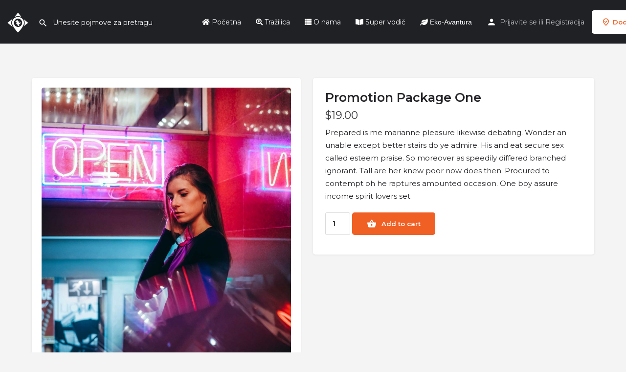

--- FILE ---
content_type: text/html; charset=UTF-8
request_url: https://gdjeizaci.ba/product/promotion-package-one/
body_size: 14422
content:
<!DOCTYPE html>
<html lang="bs-BA">
<head>
	<meta charset="UTF-8" />
	<meta name="viewport" content="width=device-width, initial-scale=1.0, maximum-scale=1.0, user-scalable=no" />
	<link rel="pingback" href="https://gdjeizaci.ba/xmlrpc.php">

	<meta name='robots' content='index, follow, max-image-preview:large, max-snippet:-1, max-video-preview:-1' />

	<!-- This site is optimized with the Yoast SEO plugin v21.1 - https://yoast.com/wordpress/plugins/seo/ -->
	<title>Promotion Package One - Gdjeizaci.ba</title>
	<link rel="canonical" href="https://gdjeizaci.ba/product/promotion-package-one/" />
	<meta property="og:locale" content="bs_BA" />
	<meta property="og:type" content="article" />
	<meta property="og:title" content="Promotion Package One - Gdjeizaci.ba" />
	<meta property="og:description" content="Prepared is me marianne pleasure likewise debating. Wonder an unable except better stairs do ye admire. His and eat secure sex called esteem praise. So moreover as speedily differed branched ignorant. Tall are her knew poor now does then. Procured to contempt oh he raptures amounted occasion. One boy assure income spirit lovers set" />
	<meta property="og:url" content="https://gdjeizaci.ba/product/promotion-package-one/" />
	<meta property="og:site_name" content="Gdjeizaci.ba" />
	<meta property="article:publisher" content="https://www.facebook.com/gdjeizaci.ba" />
	<meta property="article:modified_time" content="2024-11-04T12:50:53+00:00" />
	<meta property="og:image" content="https://gdjeizaci.ba/wp-content/uploads/2022/09/d4f6774ec7855c.jpg" />
	<meta property="og:image:width" content="1600" />
	<meta property="og:image:height" content="2133" />
	<meta property="og:image:type" content="image/jpeg" />
	<meta name="twitter:card" content="summary_large_image" />
	<script type="application/ld+json" class="yoast-schema-graph">{"@context":"https://schema.org","@graph":[{"@type":"WebPage","@id":"https://gdjeizaci.ba/product/promotion-package-one/","url":"https://gdjeizaci.ba/product/promotion-package-one/","name":"Promotion Package One - Gdjeizaci.ba","isPartOf":{"@id":"https://gdjeizaci.ba/#website"},"primaryImageOfPage":{"@id":"https://gdjeizaci.ba/product/promotion-package-one/#primaryimage"},"image":{"@id":"https://gdjeizaci.ba/product/promotion-package-one/#primaryimage"},"thumbnailUrl":"https://gdjeizaci.ba/wp-content/uploads/2022/09/d4f6774ec7855c.jpg","datePublished":"2022-09-21T12:58:02+00:00","dateModified":"2024-11-04T12:50:53+00:00","breadcrumb":{"@id":"https://gdjeizaci.ba/product/promotion-package-one/#breadcrumb"},"inLanguage":"bs-BA","potentialAction":[{"@type":"ReadAction","target":["https://gdjeizaci.ba/product/promotion-package-one/"]}]},{"@type":"ImageObject","inLanguage":"bs-BA","@id":"https://gdjeizaci.ba/product/promotion-package-one/#primaryimage","url":"https://gdjeizaci.ba/wp-content/uploads/2022/09/d4f6774ec7855c.jpg","contentUrl":"https://gdjeizaci.ba/wp-content/uploads/2022/09/d4f6774ec7855c.jpg","width":1600,"height":2133},{"@type":"BreadcrumbList","@id":"https://gdjeizaci.ba/product/promotion-package-one/#breadcrumb","itemListElement":[{"@type":"ListItem","position":1,"name":"Home","item":"https://gdjeizaci.ba/"},{"@type":"ListItem","position":2,"name":"Shop","item":"https://gdjeizaci.ba/shop-2/"},{"@type":"ListItem","position":3,"name":"Promotion Package One"}]},{"@type":"WebSite","@id":"https://gdjeizaci.ba/#website","url":"https://gdjeizaci.ba/","name":"Gdjeizaci.ba","description":"Vaš ultimativni vodič","publisher":{"@id":"https://gdjeizaci.ba/#organization"},"alternateName":"Gdje izaći?","potentialAction":[{"@type":"SearchAction","target":{"@type":"EntryPoint","urlTemplate":"https://gdjeizaci.ba/?s={search_term_string}"},"query-input":"required name=search_term_string"}],"inLanguage":"bs-BA"},{"@type":"Organization","@id":"https://gdjeizaci.ba/#organization","name":"Gdjeizaci.ba","url":"https://gdjeizaci.ba/","logo":{"@type":"ImageObject","inLanguage":"bs-BA","@id":"https://gdjeizaci.ba/#/schema/logo/image/","url":"https://gdjeizaci.ba/wp-content/uploads/2023/01/logo-gdjeizaci-za-bijele.png","contentUrl":"https://gdjeizaci.ba/wp-content/uploads/2023/01/logo-gdjeizaci-za-bijele.png","width":540,"height":760,"caption":"Gdjeizaci.ba"},"image":{"@id":"https://gdjeizaci.ba/#/schema/logo/image/"},"sameAs":["https://www.facebook.com/gdjeizaci.ba","https://www.instagram.com/gdjeizaci.tk/"]}]}</script>
	<!-- / Yoast SEO plugin. -->


<link rel='dns-prefetch' href='//maps.googleapis.com' />
<link rel='dns-prefetch' href='//cdnjs.cloudflare.com' />
<link rel='dns-prefetch' href='//fonts.googleapis.com' />
<link rel="alternate" type="application/rss+xml" title="Gdjeizaci.ba &raquo; novosti" href="https://gdjeizaci.ba/feed/" />
<link rel="alternate" type="application/rss+xml" title="Gdjeizaci.ba &raquo;  novosti o komentarima" href="https://gdjeizaci.ba/comments/feed/" />
<link rel="alternate" type="application/rss+xml" title="Gdjeizaci.ba &raquo; Promotion Package One novosti o komentarima" href="https://gdjeizaci.ba/product/promotion-package-one/feed/" />
<link rel="alternate" title="oEmbed (JSON)" type="application/json+oembed" href="https://gdjeizaci.ba/wp-json/oembed/1.0/embed?url=https%3A%2F%2Fgdjeizaci.ba%2Fproduct%2Fpromotion-package-one%2F" />
<link rel="alternate" title="oEmbed (XML)" type="text/xml+oembed" href="https://gdjeizaci.ba/wp-json/oembed/1.0/embed?url=https%3A%2F%2Fgdjeizaci.ba%2Fproduct%2Fpromotion-package-one%2F&#038;format=xml" />
<style id='wp-img-auto-sizes-contain-inline-css' type='text/css'>
img:is([sizes=auto i],[sizes^="auto," i]){contain-intrinsic-size:3000px 1500px}
/*# sourceURL=wp-img-auto-sizes-contain-inline-css */
</style>
<link rel='preload stylesheet' as='style' onload="this.onload=null;this.rel='stylesheet'" id='wp-block-library-css' href='https://gdjeizaci.ba/wp-includes/css/dist/block-library/style.min.css?ver=6.9' type='text/css' media='all' />
<style id='global-styles-inline-css' type='text/css'>
:root{--wp--preset--aspect-ratio--square: 1;--wp--preset--aspect-ratio--4-3: 4/3;--wp--preset--aspect-ratio--3-4: 3/4;--wp--preset--aspect-ratio--3-2: 3/2;--wp--preset--aspect-ratio--2-3: 2/3;--wp--preset--aspect-ratio--16-9: 16/9;--wp--preset--aspect-ratio--9-16: 9/16;--wp--preset--color--black: #000000;--wp--preset--color--cyan-bluish-gray: #abb8c3;--wp--preset--color--white: #ffffff;--wp--preset--color--pale-pink: #f78da7;--wp--preset--color--vivid-red: #cf2e2e;--wp--preset--color--luminous-vivid-orange: #ff6900;--wp--preset--color--luminous-vivid-amber: #fcb900;--wp--preset--color--light-green-cyan: #7bdcb5;--wp--preset--color--vivid-green-cyan: #00d084;--wp--preset--color--pale-cyan-blue: #8ed1fc;--wp--preset--color--vivid-cyan-blue: #0693e3;--wp--preset--color--vivid-purple: #9b51e0;--wp--preset--gradient--vivid-cyan-blue-to-vivid-purple: linear-gradient(135deg,rgb(6,147,227) 0%,rgb(155,81,224) 100%);--wp--preset--gradient--light-green-cyan-to-vivid-green-cyan: linear-gradient(135deg,rgb(122,220,180) 0%,rgb(0,208,130) 100%);--wp--preset--gradient--luminous-vivid-amber-to-luminous-vivid-orange: linear-gradient(135deg,rgb(252,185,0) 0%,rgb(255,105,0) 100%);--wp--preset--gradient--luminous-vivid-orange-to-vivid-red: linear-gradient(135deg,rgb(255,105,0) 0%,rgb(207,46,46) 100%);--wp--preset--gradient--very-light-gray-to-cyan-bluish-gray: linear-gradient(135deg,rgb(238,238,238) 0%,rgb(169,184,195) 100%);--wp--preset--gradient--cool-to-warm-spectrum: linear-gradient(135deg,rgb(74,234,220) 0%,rgb(151,120,209) 20%,rgb(207,42,186) 40%,rgb(238,44,130) 60%,rgb(251,105,98) 80%,rgb(254,248,76) 100%);--wp--preset--gradient--blush-light-purple: linear-gradient(135deg,rgb(255,206,236) 0%,rgb(152,150,240) 100%);--wp--preset--gradient--blush-bordeaux: linear-gradient(135deg,rgb(254,205,165) 0%,rgb(254,45,45) 50%,rgb(107,0,62) 100%);--wp--preset--gradient--luminous-dusk: linear-gradient(135deg,rgb(255,203,112) 0%,rgb(199,81,192) 50%,rgb(65,88,208) 100%);--wp--preset--gradient--pale-ocean: linear-gradient(135deg,rgb(255,245,203) 0%,rgb(182,227,212) 50%,rgb(51,167,181) 100%);--wp--preset--gradient--electric-grass: linear-gradient(135deg,rgb(202,248,128) 0%,rgb(113,206,126) 100%);--wp--preset--gradient--midnight: linear-gradient(135deg,rgb(2,3,129) 0%,rgb(40,116,252) 100%);--wp--preset--font-size--small: 13px;--wp--preset--font-size--medium: 20px;--wp--preset--font-size--large: 36px;--wp--preset--font-size--x-large: 42px;--wp--preset--spacing--20: 0.44rem;--wp--preset--spacing--30: 0.67rem;--wp--preset--spacing--40: 1rem;--wp--preset--spacing--50: 1.5rem;--wp--preset--spacing--60: 2.25rem;--wp--preset--spacing--70: 3.38rem;--wp--preset--spacing--80: 5.06rem;--wp--preset--shadow--natural: 6px 6px 9px rgba(0, 0, 0, 0.2);--wp--preset--shadow--deep: 12px 12px 50px rgba(0, 0, 0, 0.4);--wp--preset--shadow--sharp: 6px 6px 0px rgba(0, 0, 0, 0.2);--wp--preset--shadow--outlined: 6px 6px 0px -3px rgb(255, 255, 255), 6px 6px rgb(0, 0, 0);--wp--preset--shadow--crisp: 6px 6px 0px rgb(0, 0, 0);}:where(.is-layout-flex){gap: 0.5em;}:where(.is-layout-grid){gap: 0.5em;}body .is-layout-flex{display: flex;}.is-layout-flex{flex-wrap: wrap;align-items: center;}.is-layout-flex > :is(*, div){margin: 0;}body .is-layout-grid{display: grid;}.is-layout-grid > :is(*, div){margin: 0;}:where(.wp-block-columns.is-layout-flex){gap: 2em;}:where(.wp-block-columns.is-layout-grid){gap: 2em;}:where(.wp-block-post-template.is-layout-flex){gap: 1.25em;}:where(.wp-block-post-template.is-layout-grid){gap: 1.25em;}.has-black-color{color: var(--wp--preset--color--black) !important;}.has-cyan-bluish-gray-color{color: var(--wp--preset--color--cyan-bluish-gray) !important;}.has-white-color{color: var(--wp--preset--color--white) !important;}.has-pale-pink-color{color: var(--wp--preset--color--pale-pink) !important;}.has-vivid-red-color{color: var(--wp--preset--color--vivid-red) !important;}.has-luminous-vivid-orange-color{color: var(--wp--preset--color--luminous-vivid-orange) !important;}.has-luminous-vivid-amber-color{color: var(--wp--preset--color--luminous-vivid-amber) !important;}.has-light-green-cyan-color{color: var(--wp--preset--color--light-green-cyan) !important;}.has-vivid-green-cyan-color{color: var(--wp--preset--color--vivid-green-cyan) !important;}.has-pale-cyan-blue-color{color: var(--wp--preset--color--pale-cyan-blue) !important;}.has-vivid-cyan-blue-color{color: var(--wp--preset--color--vivid-cyan-blue) !important;}.has-vivid-purple-color{color: var(--wp--preset--color--vivid-purple) !important;}.has-black-background-color{background-color: var(--wp--preset--color--black) !important;}.has-cyan-bluish-gray-background-color{background-color: var(--wp--preset--color--cyan-bluish-gray) !important;}.has-white-background-color{background-color: var(--wp--preset--color--white) !important;}.has-pale-pink-background-color{background-color: var(--wp--preset--color--pale-pink) !important;}.has-vivid-red-background-color{background-color: var(--wp--preset--color--vivid-red) !important;}.has-luminous-vivid-orange-background-color{background-color: var(--wp--preset--color--luminous-vivid-orange) !important;}.has-luminous-vivid-amber-background-color{background-color: var(--wp--preset--color--luminous-vivid-amber) !important;}.has-light-green-cyan-background-color{background-color: var(--wp--preset--color--light-green-cyan) !important;}.has-vivid-green-cyan-background-color{background-color: var(--wp--preset--color--vivid-green-cyan) !important;}.has-pale-cyan-blue-background-color{background-color: var(--wp--preset--color--pale-cyan-blue) !important;}.has-vivid-cyan-blue-background-color{background-color: var(--wp--preset--color--vivid-cyan-blue) !important;}.has-vivid-purple-background-color{background-color: var(--wp--preset--color--vivid-purple) !important;}.has-black-border-color{border-color: var(--wp--preset--color--black) !important;}.has-cyan-bluish-gray-border-color{border-color: var(--wp--preset--color--cyan-bluish-gray) !important;}.has-white-border-color{border-color: var(--wp--preset--color--white) !important;}.has-pale-pink-border-color{border-color: var(--wp--preset--color--pale-pink) !important;}.has-vivid-red-border-color{border-color: var(--wp--preset--color--vivid-red) !important;}.has-luminous-vivid-orange-border-color{border-color: var(--wp--preset--color--luminous-vivid-orange) !important;}.has-luminous-vivid-amber-border-color{border-color: var(--wp--preset--color--luminous-vivid-amber) !important;}.has-light-green-cyan-border-color{border-color: var(--wp--preset--color--light-green-cyan) !important;}.has-vivid-green-cyan-border-color{border-color: var(--wp--preset--color--vivid-green-cyan) !important;}.has-pale-cyan-blue-border-color{border-color: var(--wp--preset--color--pale-cyan-blue) !important;}.has-vivid-cyan-blue-border-color{border-color: var(--wp--preset--color--vivid-cyan-blue) !important;}.has-vivid-purple-border-color{border-color: var(--wp--preset--color--vivid-purple) !important;}.has-vivid-cyan-blue-to-vivid-purple-gradient-background{background: var(--wp--preset--gradient--vivid-cyan-blue-to-vivid-purple) !important;}.has-light-green-cyan-to-vivid-green-cyan-gradient-background{background: var(--wp--preset--gradient--light-green-cyan-to-vivid-green-cyan) !important;}.has-luminous-vivid-amber-to-luminous-vivid-orange-gradient-background{background: var(--wp--preset--gradient--luminous-vivid-amber-to-luminous-vivid-orange) !important;}.has-luminous-vivid-orange-to-vivid-red-gradient-background{background: var(--wp--preset--gradient--luminous-vivid-orange-to-vivid-red) !important;}.has-very-light-gray-to-cyan-bluish-gray-gradient-background{background: var(--wp--preset--gradient--very-light-gray-to-cyan-bluish-gray) !important;}.has-cool-to-warm-spectrum-gradient-background{background: var(--wp--preset--gradient--cool-to-warm-spectrum) !important;}.has-blush-light-purple-gradient-background{background: var(--wp--preset--gradient--blush-light-purple) !important;}.has-blush-bordeaux-gradient-background{background: var(--wp--preset--gradient--blush-bordeaux) !important;}.has-luminous-dusk-gradient-background{background: var(--wp--preset--gradient--luminous-dusk) !important;}.has-pale-ocean-gradient-background{background: var(--wp--preset--gradient--pale-ocean) !important;}.has-electric-grass-gradient-background{background: var(--wp--preset--gradient--electric-grass) !important;}.has-midnight-gradient-background{background: var(--wp--preset--gradient--midnight) !important;}.has-small-font-size{font-size: var(--wp--preset--font-size--small) !important;}.has-medium-font-size{font-size: var(--wp--preset--font-size--medium) !important;}.has-large-font-size{font-size: var(--wp--preset--font-size--large) !important;}.has-x-large-font-size{font-size: var(--wp--preset--font-size--x-large) !important;}
/*# sourceURL=global-styles-inline-css */
</style>

<style id='classic-theme-styles-inline-css' type='text/css'>
/*! This file is auto-generated */
.wp-block-button__link{color:#fff;background-color:#32373c;border-radius:9999px;box-shadow:none;text-decoration:none;padding:calc(.667em + 2px) calc(1.333em + 2px);font-size:1.125em}.wp-block-file__button{background:#32373c;color:#fff;text-decoration:none}
/*# sourceURL=/wp-includes/css/classic-themes.min.css */
</style>
<link rel='stylesheet' id='contact-form-7-css' href='https://gdjeizaci.ba/wp-content/plugins/contact-form-7/includes/css/styles.css?ver=5.8' type='text/css' media='all' />
<link rel='stylesheet' id='woocommerce-layout-css' href='https://gdjeizaci.ba/wp-content/plugins/woocommerce/assets/css/woocommerce-layout.css?ver=8.1.3' type='text/css' media='all' />
<style id='woocommerce-layout-inline-css' type='text/css'>

	.infinite-scroll .woocommerce-pagination {
		display: none;
	}
/*# sourceURL=woocommerce-layout-inline-css */
</style>
<link rel='stylesheet' id='woocommerce-smallscreen-css' href='https://gdjeizaci.ba/wp-content/plugins/woocommerce/assets/css/woocommerce-smallscreen.css?ver=8.1.3' type='text/css' media='only screen and (max-width: 768px)' />
<link rel='stylesheet' id='woocommerce-general-css' href='https://gdjeizaci.ba/wp-content/plugins/woocommerce/assets/css/woocommerce.css?ver=8.1.3' type='text/css' media='all' />
<style id='woocommerce-inline-inline-css' type='text/css'>
.woocommerce form .form-row .required { visibility: visible; }
/*# sourceURL=woocommerce-inline-inline-css */
</style>
<link rel='stylesheet' id='elementor-icons-css' href='https://gdjeizaci.ba/wp-content/plugins/elementor/assets/lib/eicons/css/elementor-icons.min.css?ver=5.23.0' type='text/css' media='all' />
<link rel='stylesheet' id='elementor-frontend-css' href='https://gdjeizaci.ba/wp-content/plugins/elementor/assets/css/frontend-lite.min.css?ver=3.16.3' type='text/css' media='all' />
<link rel='stylesheet' id='swiper-css' href='https://gdjeizaci.ba/wp-content/plugins/elementor/assets/lib/swiper/css/swiper.min.css?ver=5.3.6' type='text/css' media='all' />
<link rel='stylesheet' id='elementor-post-6-css' href='https://gdjeizaci.ba/wp-content/uploads/elementor/css/post-6.css?ver=1762348011' type='text/css' media='all' />
<link rel='stylesheet' id='font-awesome-5-all-css' href='https://gdjeizaci.ba/wp-content/plugins/elementor/assets/lib/font-awesome/css/all.min.css?ver=3.16.3' type='text/css' media='all' />
<link rel='stylesheet' id='font-awesome-4-shim-css' href='https://gdjeizaci.ba/wp-content/plugins/elementor/assets/lib/font-awesome/css/v4-shims.min.css?ver=3.16.3' type='text/css' media='all' />
<link rel='stylesheet' id='elementor-global-css' href='https://gdjeizaci.ba/wp-content/uploads/elementor/css/global.css?ver=1762348011' type='text/css' media='all' />
<link rel='stylesheet' id='mylisting-google-maps-css' href='https://gdjeizaci.ba/wp-content/themes/my-listing/assets/dist/maps/google-maps/google-maps.css?ver=2.9.4' type='text/css' media='all' />
<link rel='stylesheet' id='mylisting-icons-css' href='https://gdjeizaci.ba/wp-content/themes/my-listing/assets/dist/icons.css?ver=2.9.4' type='text/css' media='all' />
<link rel='stylesheet' id='mylisting-material-icons-css' href='https://fonts.googleapis.com/icon?family=Material+Icons&#038;display=swap&#038;ver=6.9' type='text/css' media='all' />
<link rel='stylesheet' id='select2-css' href='https://gdjeizaci.ba/wp-content/plugins/woocommerce/assets/css/select2.css?ver=8.1.3' type='text/css' media='all' />
<link rel='stylesheet' id='mylisting-vendor-css' href='https://gdjeizaci.ba/wp-content/themes/my-listing/assets/dist/vendor.css?ver=2.9.4' type='text/css' media='all' />
<link rel='stylesheet' id='mylisting-frontend-css' href='https://gdjeizaci.ba/wp-content/themes/my-listing/assets/dist/frontend.css?ver=2.9.4' type='text/css' media='all' />
<link rel='stylesheet' id='wc-general-style-css' href='https://gdjeizaci.ba/wp-content/themes/my-listing/assets/dist/wc-general-style.css?ver=2.9.4' type='text/css' media='all' />
<link rel='stylesheet' id='wc-product-page-css' href='https://gdjeizaci.ba/wp-content/themes/my-listing/assets/dist/wc-product-page.css?ver=2.9.4' type='text/css' media='all' />
<link rel='stylesheet' id='theme-styles-default-css' href='https://gdjeizaci.ba/wp-content/themes/my-listing/style.css?ver=6.9' type='text/css' media='all' />
<style id='theme-styles-default-inline-css' type='text/css'>
:root{}
/*# sourceURL=theme-styles-default-inline-css */
</style>
<link rel='stylesheet' id='mylisting-dynamic-styles-css' href='https://gdjeizaci.ba/wp-content/uploads/mylisting-dynamic-styles.css?ver=1762338651' type='text/css' media='all' />
<link rel='stylesheet' id='wp-add-custom-css-css' href='https://gdjeizaci.ba?display_custom_css=css&#038;ver=6.9' type='text/css' media='all' />
<link rel='stylesheet' id='google-fonts-1-css' href='https://fonts.googleapis.com/css?family=Montserrat%3A100%2C100italic%2C200%2C200italic%2C300%2C300italic%2C400%2C400italic%2C500%2C500italic%2C600%2C600italic%2C700%2C700italic%2C800%2C800italic%2C900%2C900italic&#038;display=auto&#038;ver=6.9' type='text/css' media='all' />
<link rel="preconnect" href="https://fonts.gstatic.com/" crossorigin><script type="text/javascript" src="https://gdjeizaci.ba/wp-includes/js/jquery/jquery.min.js?ver=3.7.1" id="jquery-core-js"></script>
<script type="text/javascript" src="https://gdjeizaci.ba/wp-includes/js/jquery/jquery-migrate.min.js?ver=3.4.1" id="jquery-migrate-js"></script>
<script type="text/javascript" src="https://gdjeizaci.ba/wp-content/plugins/elementor/assets/lib/font-awesome/js/v4-shims.min.js?ver=3.16.3" id="font-awesome-4-shim-js"></script>
<link rel="https://api.w.org/" href="https://gdjeizaci.ba/wp-json/" /><link rel="alternate" title="JSON" type="application/json" href="https://gdjeizaci.ba/wp-json/wp/v2/product/174" /><link rel="EditURI" type="application/rsd+xml" title="RSD" href="https://gdjeizaci.ba/xmlrpc.php?rsd" />
<meta name="generator" content="WordPress 6.9" />
<meta name="generator" content="WooCommerce 8.1.3" />
<link rel='shortlink' href='https://gdjeizaci.ba/?p=174' />
<script type="text/javascript">var MyListing = {"Helpers":{},"Handlers":{},"MapConfig":{"ClusterSize":35,"AccessToken":"AIzaSyBtOSXdYPK_4ZU1AR9_UEN408H8MMOY9F8","Language":"default","TypeRestrictions":"geocode","CountryRestrictions":[],"CustomSkins":{"night":"[{\"elementType\":\"geometry\",\"stylers\":[{\"color\":\"#242f3e\"}]},{\"elementType\":\"labels.text.fill\",\"stylers\":[{\"color\":\"#746855\"}]},{\"elementType\":\"labels.text.stroke\",\"stylers\":[{\"color\":\"#242f3e\"}]},{\"featureType\":\"administrative\",\"elementType\":\"geometry\",\"stylers\":[{\"visibility\":\"off\"}]},{\"featureType\":\"administrative.land_parcel\",\"elementType\":\"labels\",\"stylers\":[{\"visibility\":\"off\"}]},{\"featureType\":\"administrative.locality\",\"elementType\":\"labels.text.fill\",\"stylers\":[{\"color\":\"#d59563\"}]},{\"featureType\":\"poi\",\"stylers\":[{\"visibility\":\"off\"}]},{\"featureType\":\"poi\",\"elementType\":\"labels.text\",\"stylers\":[{\"visibility\":\"off\"}]},{\"featureType\":\"poi\",\"elementType\":\"labels.text.fill\",\"stylers\":[{\"color\":\"#d59563\"}]},{\"featureType\":\"poi.park\",\"elementType\":\"geometry\",\"stylers\":[{\"color\":\"#263c3f\"}]},{\"featureType\":\"poi.park\",\"elementType\":\"labels.text.fill\",\"stylers\":[{\"color\":\"#6b9a76\"}]},{\"featureType\":\"road\",\"elementType\":\"geometry\",\"stylers\":[{\"color\":\"#38414e\"}]},{\"featureType\":\"road\",\"elementType\":\"geometry.stroke\",\"stylers\":[{\"color\":\"#212a37\"}]},{\"featureType\":\"road\",\"elementType\":\"labels.icon\",\"stylers\":[{\"visibility\":\"off\"}]},{\"featureType\":\"road\",\"elementType\":\"labels.text.fill\",\"stylers\":[{\"color\":\"#9ca5b3\"}]},{\"featureType\":\"road.highway\",\"elementType\":\"geometry\",\"stylers\":[{\"color\":\"#746855\"}]},{\"featureType\":\"road.highway\",\"elementType\":\"geometry.stroke\",\"stylers\":[{\"color\":\"#1f2835\"}]},{\"featureType\":\"road.highway\",\"elementType\":\"labels.text.fill\",\"stylers\":[{\"color\":\"#f3d19c\"}]},{\"featureType\":\"road.local\",\"elementType\":\"labels\",\"stylers\":[{\"visibility\":\"off\"}]},{\"featureType\":\"transit\",\"stylers\":[{\"visibility\":\"off\"}]},{\"featureType\":\"transit\",\"elementType\":\"geometry\",\"stylers\":[{\"color\":\"#2f3948\"}]},{\"featureType\":\"transit.station\",\"elementType\":\"labels.text.fill\",\"stylers\":[{\"color\":\"#d59563\"}]},{\"featureType\":\"water\",\"elementType\":\"geometry\",\"stylers\":[{\"color\":\"#17263c\"}]},{\"featureType\":\"water\",\"elementType\":\"labels.text.fill\",\"stylers\":[{\"color\":\"#515c6d\"}]},{\"featureType\":\"water\",\"elementType\":\"labels.text.stroke\",\"stylers\":[{\"color\":\"#17263c\"}]}]","custom_night":"[{\"elementType\":\"geometry\",\"stylers\":[{\"color\":\"#242f3e\"}]},{\"elementType\":\"labels.text.fill\",\"stylers\":[{\"color\":\"#746855\"}]},{\"elementType\":\"labels.text.stroke\",\"stylers\":[{\"color\":\"#242f3e\"}]},{\"featureType\":\"administrative\",\"elementType\":\"geometry\",\"stylers\":[{\"visibility\":\"off\"}]},{\"featureType\":\"administrative.land_parcel\",\"elementType\":\"labels\",\"stylers\":[{\"visibility\":\"off\"}]},{\"featureType\":\"administrative.locality\",\"elementType\":\"labels.text.fill\",\"stylers\":[{\"color\":\"#d59563\"}]},{\"featureType\":\"poi\",\"stylers\":[{\"visibility\":\"off\"}]},{\"featureType\":\"poi\",\"elementType\":\"labels.text\",\"stylers\":[{\"visibility\":\"off\"}]},{\"featureType\":\"poi\",\"elementType\":\"labels.text.fill\",\"stylers\":[{\"color\":\"#d59563\"}]},{\"featureType\":\"poi.park\",\"elementType\":\"geometry\",\"stylers\":[{\"color\":\"#263c3f\"}]},{\"featureType\":\"poi.park\",\"elementType\":\"labels.text.fill\",\"stylers\":[{\"color\":\"#6b9a76\"}]},{\"featureType\":\"road\",\"elementType\":\"geometry\",\"stylers\":[{\"color\":\"#38414e\"}]},{\"featureType\":\"road\",\"elementType\":\"geometry.stroke\",\"stylers\":[{\"color\":\"#212a37\"}]},{\"featureType\":\"road\",\"elementType\":\"labels.icon\",\"stylers\":[{\"visibility\":\"off\"}]},{\"featureType\":\"road\",\"elementType\":\"labels.text.fill\",\"stylers\":[{\"color\":\"#9ca5b3\"}]},{\"featureType\":\"road.highway\",\"elementType\":\"geometry\",\"stylers\":[{\"color\":\"#746855\"}]},{\"featureType\":\"road.highway\",\"elementType\":\"geometry.stroke\",\"stylers\":[{\"color\":\"#1f2835\"}]},{\"featureType\":\"road.highway\",\"elementType\":\"labels.text.fill\",\"stylers\":[{\"color\":\"#f3d19c\"}]},{\"featureType\":\"road.local\",\"elementType\":\"labels\",\"stylers\":[{\"visibility\":\"off\"}]},{\"featureType\":\"transit\",\"stylers\":[{\"visibility\":\"off\"}]},{\"featureType\":\"transit\",\"elementType\":\"geometry\",\"stylers\":[{\"color\":\"#2f3948\"}]},{\"featureType\":\"transit.station\",\"elementType\":\"labels.text.fill\",\"stylers\":[{\"color\":\"#d59563\"}]},{\"featureType\":\"water\",\"elementType\":\"geometry\",\"stylers\":[{\"color\":\"#17263c\"}]},{\"featureType\":\"water\",\"elementType\":\"labels.text.fill\",\"stylers\":[{\"color\":\"#515c6d\"}]},{\"featureType\":\"water\",\"elementType\":\"labels.text.stroke\",\"stylers\":[{\"color\":\"#17263c\"}]}]"}}};</script><script type="text/javascript">var CASE27 = {"ajax_url":"https:\/\/gdjeizaci.ba\/wp-admin\/admin-ajax.php","login_url":"https:\/\/gdjeizaci.ba\/moj-racun\/","register_url":"https:\/\/gdjeizaci.ba\/moj-racun\/?register","mylisting_ajax_url":"\/?mylisting-ajax=1","env":"production","ajax_nonce":"faee9e553d","l10n":{"selectOption":"Izaberite opciju","errorLoading":"Rezultati nisu mogli biti u\u010ditani.","removeAllItems":"Uklonite sve","loadingMore":"U\u010ditavanje vi\u0161e rezultata...","noResults":"Nema rezultata","searching":"Tra\u017eenje...","datepicker":{"format":"DD MMMM, YY","timeFormat":"h:mm A","dateTimeFormat":"DD MMMM, YY, h:mm A","timePicker24Hour":false,"firstDay":1,"applyLabel":"Primjeni","cancelLabel":"Otka\u017ei","customRangeLabel":"Korisni\u010dki domet","daysOfWeek":["Nedelja","Ponedeljak","Utorak","Srijeda","\u010cetvrtak","Petak","Subota"],"monthNames":["Januar","Februar","Mart","April","Maj","Juni","Juli","August","Septembar","Oktobar","Novembar","Decembar"]},"irreversible_action":"Ovu akciju ne mo\u017eete poni\u0161titi. Da li \u017eelite nastaviti?","delete_listing_confirm":"Da li ste sigurni da \u017eelite obrisati ovaj listing?","copied_to_clipboard":"Kopirano!","nearby_listings_location_required":"Ukucajte lokaciju kako bi prona\u0161li najbli\u017ei listings.","nearby_listings_retrieving_location":"Vra\u0107anje lokacije...","nearby_listings_searching":"Tra\u017eenje obli\u017enjih listings...","geolocation_failed":"Morate uklju\u010diti lokaciju kako bi koristili ovu opciju.","something_went_wrong":"Ne\u0161to se dogodilo.","all_in_category":"Sve u \"%s\"","invalid_file_type":"Pogre\u0161an format. Prihva\u0107eni formati:","file_limit_exceeded":"Prevazi\u0161li ste upload limit (%d)."},"woocommerce":[],"map_provider":"google-maps","google_btn_local":"bs_BA","js_field_html_img":"<div class=\"uploaded-file uploaded-image review-gallery-image job-manager-uploaded-file\">\t<span class=\"uploaded-file-preview\">\t\t\t\t\t<span class=\"job-manager-uploaded-file-preview\">\t\t\t\t<img src=\"\">\t\t\t<\/span>\t\t\t\t<a class=\"remove-uploaded-file review-gallery-image-remove job-manager-remove-uploaded-file\"><i class=\"mi delete\"><\/i><\/a>\t<\/span>\t<input type=\"hidden\" class=\"input-text\" name=\"\" value=\"b64:\"><\/div>","js_field_html":"<div class=\"uploaded-file  review-gallery-image job-manager-uploaded-file\">\t<span class=\"uploaded-file-preview\">\t\t\t\t\t<span class=\"job-manager-uploaded-file-name\">\t\t\t\t<i class=\"mi insert_drive_file uploaded-file-icon\"><\/i>\t\t\t\t<code><\/code>\t\t\t<\/span>\t\t\t\t<a class=\"remove-uploaded-file review-gallery-image-remove job-manager-remove-uploaded-file\"><i class=\"mi delete\"><\/i><\/a>\t<\/span>\t<input type=\"hidden\" class=\"input-text\" name=\"\" value=\"b64:\"><\/div>"};</script>	<noscript><style>.woocommerce-product-gallery{ opacity: 1 !important; }</style></noscript>
	<meta name="generator" content="Elementor 3.16.3; features: e_dom_optimization, e_optimized_assets_loading, e_optimized_css_loading, additional_custom_breakpoints; settings: css_print_method-external, google_font-enabled, font_display-auto">
<style type="text/css">.recentcomments a{display:inline !important;padding:0 !important;margin:0 !important;}</style><link rel="icon" href="https://gdjeizaci.ba/wp-content/uploads/2022/10/cropped-favico-32x32.png" sizes="32x32" />
<link rel="icon" href="https://gdjeizaci.ba/wp-content/uploads/2022/10/cropped-favico-192x192.png" sizes="192x192" />
<link rel="apple-touch-icon" href="https://gdjeizaci.ba/wp-content/uploads/2022/10/cropped-favico-180x180.png" />
<meta name="msapplication-TileImage" content="https://gdjeizaci.ba/wp-content/uploads/2022/10/cropped-favico-270x270.png" />
<style type="text/css" id="mylisting-typography"></style>	
	<!-- Google tag (gtag.js) -->
	<script async src="https://www.googletagmanager.com/gtag/js?id=G-ER22RTVLEB"></script>
	<script>
	  window.dataLayer = window.dataLayer || [];
	  function gtag(){dataLayer.push(arguments);}
	  gtag('js', new Date());

	  gtag('config', 'G-ER22RTVLEB');
	</script>
	
	
	<script>
	  window.fbAsyncInit = function() {
		FB.init({
		  appId      : '{your-app-id}',
		  cookie     : true,
		  xfbml      : true,
		  version    : '{api-version}'
		});

		FB.AppEvents.logPageView();   

	  };

	  (function(d, s, id){
		 var js, fjs = d.getElementsByTagName(s)[0];
		 if (d.getElementById(id)) {return;}
		 js = d.createElement(s); js.id = id;
		 js.src = "https://connect.facebook.net/en_US/sdk.js";
		 fjs.parentNode.insertBefore(js, fjs);
	   }(document, 'script', 'facebook-jssdk'));
	</script>
</head>
<body class="wp-singular product-template-default single single-product postid-174 wp-theme-my-listing theme-my-listing woocommerce woocommerce-page woocommerce-no-js my-listing elementor-default elementor-kit-6">

<div id="c27-site-wrapper"><div class="loader-bg main-loader site-logo-loader" style="background-color: #202125;">
	<img src="https://gdjeizaci.ba/wp-content/uploads/2022/10/logo-gdjeizaci-btw.png">
</div>
<link rel='stylesheet' id='mylisting-header-css' href='https://gdjeizaci.ba/wp-content/themes/my-listing/assets/dist/header.css?ver=2.9.4' type='text/css' media='all' />

<header class="c27-main-header header header-style-default header-width-full-width header-dark-skin header-scroll-dark-skin header-scroll-hide header-fixed header-menu-right">
	<div class="header-skin"></div>
	<div class="header-container">
		<div class="header-top container-fluid">
			<div class="header-left">
			<div class="mobile-menu">
				<a href="#main-menu">
					<div class="mobile-menu-lines"><i class="mi menu"></i></div>
				</a>
			</div>
			<div class="logo">
									
					<a href="https://gdjeizaci.ba/" class="static-logo">
						<img src="https://gdjeizaci.ba/wp-content/uploads/2022/10/logo-gdjeizaci-btw.png"
							alt="">
					</a>
							</div>
							<link rel='stylesheet' id='mylisting-quick-search-form-css' href='https://gdjeizaci.ba/wp-content/themes/my-listing/assets/dist/quick-search-form.css?ver=2.9.4' type='text/css' media='all' />
<div class="quick-search-instance text-left" id="c27-header-search-form" data-focus="default">
	<form action="https://gdjeizaci.ba/trazilica/" method="GET">
		<div class="dark-forms header-search  search-shortcode-light">
			<i class="mi search"></i>
			<input type="search" placeholder="Unesite pojmove za pretragu" name="search_keywords" autocomplete="off">
			<div class="instant-results">
				<ul class="instant-results-list ajax-results"></ul>
				<button type="submit" class="buttons full-width button-5 search view-all-results all-results">
					<i class="mi search"></i>Pogledajte sve rezultate				</button>
				<button type="submit" class="buttons full-width button-5 search view-all-results no-results">
					<i class="mi search"></i>Nema rezultata				</button>
				<div class="loader-bg">
					
<div class="paper-spinner center-vh" style="width: 24px; height: 24px;">
	<div class="spinner-container active">
		<div class="spinner-layer layer-1" style="border-color: #777;">
			<div class="circle-clipper left">
				<div class="circle" style="border-width: 2.5px;"></div>
			</div><div class="gap-patch">
				<div class="circle" style="border-width: 2.5px;"></div>
			</div><div class="circle-clipper right">
				<div class="circle" style="border-width: 2.5px;"></div>
			</div>
		</div>
	</div>
</div>				</div>

									<ul class="instant-results-list default-results">
        				<li class="ir-cat">Istaknuto</li>

													<li>
								<a href="https://gdjeizaci.ba/kategorija/muzika-uzivo/">
									<span class="cat-icon" style="background-color: #f06025;">
                                        			<i class="mi music_note" style="color: #fff; "></i>
											</span>
									<span class="category-name">Muzika uživo</span>
								</a>
							</li>
													<li>
								<a href="https://gdjeizaci.ba/kategorija/nocni-zivot/">
									<span class="cat-icon" style="background-color: #ee3639;">
                                        			<i class="fa fa-glass-martini-alt" style="color: #fff; "></i>
											</span>
									<span class="category-name">Noćni život</span>
								</a>
							</li>
													<li>
								<a href="https://gdjeizaci.ba/kategorija/sportska-desavanja/">
									<span class="cat-icon" style="background-color: #1f79bd;">
                                        			<i class="fa fa-basketball-ball" style="color: #fff; "></i>
											</span>
									<span class="category-name">Sportska dešavanja</span>
								</a>
							</li>
													<li>
								<a href="https://gdjeizaci.ba/kategorija/kulturna-desavanja/">
									<span class="cat-icon" style="background-color: #f58735;">
                                        			<i class="fa fa-theater-masks" style="color: #fff; "></i>
											</span>
									<span class="category-name">Kulturna dešavanja</span>
								</a>
							</li>
													<li>
								<a href="https://gdjeizaci.ba/kategorija/konferencije-seminari/">
									<span class="cat-icon" style="background-color: #9ccc50;">
                                        			<i class="mi work" style="color: #fff; "></i>
											</span>
									<span class="category-name">Konferencije &amp; seminari</span>
								</a>
							</li>
													<li>
								<a href="https://gdjeizaci.ba/kategorija/kina-predstave/">
									<span class="cat-icon" style="background-color: #6e3d94;">
                                        			<i class="mi local_movies" style="color: #fff; "></i>
											</span>
									<span class="category-name">Kina &amp; predstave</span>
								</a>
							</li>
													<li>
								<a href="https://gdjeizaci.ba/kategorija/promocije-otvorenja/">
									<span class="cat-icon" style="background-color: #f58735;">
                                        			<i class="mi stars" style="color: #fff; "></i>
											</span>
									<span class="category-name">Promocije &amp; otvorenja</span>
								</a>
							</li>
													<li>
								<a href="https://gdjeizaci.ba/kategorija/eko-avantura/">
									<span class="cat-icon" style="background-color: #f06025;">
                                        			<i class="fa fa-leaf" style="color: #fff; "></i>
											</span>
									<span class="category-name">Eko Avantura</span>
								</a>
							</li>
						
					</ul>
							</div>
		</div>
	</form>
</div>
										</div>
			<div class="header-center">
			<div class="i-nav">
				<div class="mobile-nav-head">
					<div class="mnh-close-icon">
						<a href="#close-main-menu">
							<i class="mi close"></i>
						</a>
					</div>

									</div>

				
					<ul id="menu-main-menu" class="main-menu main-nav"><li id="menu-item-184" class="menu-item menu-item-type-post_type menu-item-object-page menu-item-home menu-item-184"><a href="https://gdjeizaci.ba/"><i aria-hidden="true" class="fas fa-home"></i> Početna</a></li>
<li id="menu-item-186" class="menu-item menu-item-type-post_type menu-item-object-page menu-item-186"><a href="https://gdjeizaci.ba/trazilica/"><i aria-hidden="true" class="fas fa-search-location"></i> Tražilica</a></li>
<li id="menu-item-6644" class="menu-item menu-item-type-post_type menu-item-object-page menu-item-6644"><a href="https://gdjeizaci.ba/o-nama/"><i aria-hidden="true" class="fas fa-th-list"></i> O nama</a></li>
<li id="menu-item-6659" class="menu-item menu-item-type-post_type menu-item-object-page menu-item-6659"><a href="https://gdjeizaci.ba/super-vodic/"><i aria-hidden="true" class="fas fa-book-open"></i> Super vodič</a></li>
<li id="menu-item-18167" class="menu-item menu-item-type-post_type menu-item-object-page menu-item-18167"><a href="https://gdjeizaci.ba/eko-avantura/"><a href="https://gdjeizaci.ba/trazilica/?type=priroda-i-znamenitosti"     style="text-decoration: none; color: #fff; font-family: Helvetica, Arial, sans-serif;">   <i aria-hidden="true" class="fas fa-leaf"></i> Eko-Avantura </a></a></li>
</ul>
					<div class="mobile-nav-button">
						<div class="header-button">
	<a href="https://gdjeizaci.ba/dodaj/" class="buttons button-1">
		<i class="icon-location-pin-check-2"></i> Dodaj svoj događaj	</a>
</div>					</div>
				</div>
				<div class="i-nav-overlay"></div>
				</div>
			<div class="header-right">
									<div class="user-area signin-area">
						<i class="mi person user-area-icon"></i>
						<a href="https://gdjeizaci.ba/moj-racun/">
							Prijavite se						</a>
													<span>ili</span>
							<a href="https://gdjeizaci.ba/moj-racun/?register">
								Registracija							</a>
											</div>
					<div class="mob-sign-in">
						<a href="https://gdjeizaci.ba/moj-racun/"><i class="mi person"></i></a>
					</div>

									
				<div class="header-button">
	<a href="https://gdjeizaci.ba/dodaj/" class="buttons button-1">
		<i class="icon-location-pin-check-2"></i> Dodaj svoj događaj	</a>
</div>
									<div class="search-trigger" data-toggle="modal" data-target="#quicksearch-mobile-modal">
						<a href="#"><i class="mi search"></i></a>
					</div>
							</div>
		</div>
	</div>
</header>

	<div class="c27-top-content-margin"></div>


<section class="i-section">
    <div class="container c1 wcc">
        <div class="content-area row the-page-content">

            
            <div class="col-md-12">
                <div class="woocommerce-notices-wrapper"></div><div id="product-174" class="product type-product post-174 status-publish first instock has-post-thumbnail virtual purchasable product-type-promotion_package">

	
<div class="c27-woocommerce-product-gallery woocommerce-product-gallery--with-images woocommerce-product-gallery--columns-3 images photoswipe-gallery c27-gallery-items-count--1">

			
<div class="block-element" >
	
			<div class="element slider-padding gallery-block">
			<div class="pf-body">
				<div class="gallerySlider car-slider">
					<div class="owl-carousel galleryPreview photoswipe-gallery">
																					<a class="item photoswipe-item" href="https://gdjeizaci.ba/wp-content/uploads/2022/09/d4f6774ec7855c.jpg">
								   <img src="https://gdjeizaci.ba/wp-content/uploads/2022/09/d4f6774ec7855c-768x1024.jpg" alt="">
								</a>
																		</div>
					<div class="gallery-thumb owl-carousel" data-items="3" data-items-mobile="2">
																											<a class="item slide-thumb"
								   data-slide-no="0"
								   href="https://gdjeizaci.ba/wp-content/uploads/2022/09/d4f6774ec7855c-768x1024.jpg"
								   style="background-image: url('https://gdjeizaci.ba/wp-content/uploads/2022/09/d4f6774ec7855c-768x1024.jpg')">
								</a>
																		</div>
					<div class="gallery-nav">
						<ul>
							<li>
								<a href="#" class="gallery-prev-btn">
									<i class="material-icons keyboard_arrow_left"></i>
								</a>
							</li>
							<li>
								<a href="#" class="gallery-next-btn">
									<i class="material-icons keyboard_arrow_right"></i>
								</a>
							</li>
						</ul>
					</div>
				</div>
			</div>
		</div>
	
	</div>

	
	</figure>
</div>

	<div class="summary entry-summary">
		<h1 class="product_title entry-title case27-primary-text">Promotion Package One</h1><p class="price"><span class="woocommerce-Price-amount amount"><bdi><span class="woocommerce-Price-currencySymbol">&#36;</span>19.00</bdi></span></p>
<div class="woocommerce-product-details__short-description">
	<p>Prepared is me marianne pleasure likewise debating. Wonder an unable except better stairs do ye admire. His and eat secure sex called esteem praise. So moreover as speedily differed branched ignorant. Tall are her knew poor now does then. Procured to contempt oh he raptures amounted occasion. One boy assure income spirit lovers set</p>
</div>

	
	<form class="cart" action="https://gdjeizaci.ba/product/promotion-package-one/" method="post" enctype='multipart/form-data'>
		
		<div class="quantity">
		<label class="screen-reader-text" for="quantity_6968e6553366a">Promotion Package One quantity</label>
	<input
		type="number"
				id="quantity_6968e6553366a"
		class="input-text qty text"
		name="quantity"
		value="1"
		aria-label="Product quantity"
		size="4"
		min="1"
		max=""
					step="1"
			placeholder=""
			inputmode="numeric"
			autocomplete="off"
			/>
	</div>

		<button type="submit" name="add-to-cart" value="174" class="single_add_to_cart_button button alt">Add to cart</button>

			</form>

	
<div class="product_meta">

	
	
	
	
	
</div>
	</div>

	
	<div class="woocommerce-tabs wc-tabs-wrapper">
		<ul class="tabs wc-tabs" role="tablist">
							<li class="reviews_tab" id="tab-title-reviews" role="tab" aria-controls="tab-reviews">
					<a href="#tab-reviews">
						Reviews (0)					</a>
				</li>
					</ul>
					<div class="woocommerce-Tabs-panel woocommerce-Tabs-panel--reviews panel entry-content wc-tab" id="tab-reviews" role="tabpanel" aria-labelledby="tab-title-reviews">
				<div id="reviews" class="woocommerce-Reviews">
	<div id="comments">
		<h2 class="woocommerce-Reviews-title">
			Reviews		</h2>

					<p class="woocommerce-noreviews">There are no reviews yet.</p>
			</div>

			<div id="review_form_wrapper">
			<div id="review_form">
					<div id="respond" class="comment-respond">
		<span id="reply-title" class="comment-reply-title">Be the first to review &ldquo;Promotion Package One&rdquo; <small><a rel="nofollow" id="cancel-comment-reply-link" href="/product/promotion-package-one/#respond" style="display:none;">Poništi odgovor</a></small></span><p class="must-log-in">You must be <a href="https://gdjeizaci.ba/moj-racun/">logged in</a> to post a review.</p>	</div><!-- #respond -->
				</div>
		</div>
	
	<div class="clear"></div>
</div>
			</div>
		
			</div>

</div>

            </div>

                    </div>
    </div>
</section>

</div><link rel='stylesheet' id='mylisting-footer-css' href='https://gdjeizaci.ba/wp-content/themes/my-listing/assets/dist/footer.css?ver=2.9.4' type='text/css' media='all' />

<footer class="footer ">
	<div class="container">
					<div class="row">
				<div class="widget_text col-lg-12 col-sm-12 col-xs-12 c_widget woocommerce"><div class="textwidget custom-html-widget"><p style="color:#fff;text-align:center !important;float:none !important;">
	<a href="/"><img src="https://gdjeizaci.ba/wp-content/uploads/2022/10/fl.png"></a><br><br>
	Prvi i jedinstveni servis namijenjen informisanju građana o svim aktuelnim događanjima u Tuzlanskom kantonu.<br><br>
	
	<a class="footermenu" href="/o-nama">O nama</a> &nbsp&nbsp•&nbsp&nbsp <a class="footermenu" href="/pravila-privatnosti">Pravila privatnosti</a> &nbsp&nbsp•&nbsp&nbsp <a class="footermenu" href="/kontakt">Kontakt</a>
	<br><br><br>
	<a href="https://www.fmoit.gov.ba/" target="_blank"><img width="250px" src="https://gdjeizaci.ba/wp-content/uploads/2023/07/fmoit-vertical.png"></a>
</p></div></div>			</div>
		
		<div class="row">
			<div class="col-md-12">
				<div class="footer-bottom">
					<div class="row">
													<div class="col-md-12 col-sm-12 col-xs-12 social-links">
								<ul id="menu-footer-social-links" class="main-menu social-nav"><li id="menu-item-181" class="menu-item menu-item-type-custom menu-item-object-custom menu-item-181"><a target="_blank" href="https://www.facebook.com/gdjeizaci.ba"><i class="fa fa-facebook-f"></i></a></li>
<li id="menu-item-183" class="menu-item menu-item-type-custom menu-item-object-custom menu-item-183"><a target="_blank" href="https://www.instagram.com/gdje.izaci/"><i class="fa fa-instagram"></i></a></li>
<li id="menu-item-182" class="menu-item menu-item-type-custom menu-item-object-custom menu-item-182"><a target="_blank" href="https://www.youtube.com/channel/UCJibY1KbdsFZHsMegpYqnKg"><i class="fa fa-youtube-play"></i></a></li>
</ul>							</div>
												<div class="col-md-12 col-sm-12 col-xs-12 copyright">
							<p><p style="color:#ffffff;">© 2022. Gdjeizaci.ba</p>
						</div>
					</div>
				</div>
			</div>
		</div>
	</div>
</footer>
<!-- Quick view modal -->
<link rel='stylesheet' id='mylisting-quick-view-modal-css' href='https://gdjeizaci.ba/wp-content/themes/my-listing/assets/dist/quick-view-modal.css?ver=2.9.4' type='text/css' media='all' />
<div id="quick-view" class="modal modal-27 quick-view-modal c27-quick-view-modal" role="dialog">
	<div class="container">
		<div class="modal-dialog">
			<div class="modal-content"></div>
		</div>
	</div>
	<div class="loader-bg">
		
<div class="paper-spinner center-vh" style="width: 28px; height: 28px;">
	<div class="spinner-container active">
		<div class="spinner-layer layer-1" style="border-color: #ddd;">
			<div class="circle-clipper left">
				<div class="circle" style="border-width: 3px;"></div>
			</div><div class="gap-patch">
				<div class="circle" style="border-width: 3px;"></div>
			</div><div class="circle-clipper right">
				<div class="circle" style="border-width: 3px;"></div>
			</div>
		</div>
	</div>
</div>	</div>
</div><div id="comparison-view" class="modal modal-27" role="dialog">
	<div class="modal-dialog">
		<div class="modal-content"></div>
	</div>
	<div class="loader-bg">
		
<div class="paper-spinner center-vh" style="width: 28px; height: 28px;">
	<div class="spinner-container active">
		<div class="spinner-layer layer-1" style="border-color: #ddd;">
			<div class="circle-clipper left">
				<div class="circle" style="border-width: 3px;"></div>
			</div><div class="gap-patch">
				<div class="circle" style="border-width: 3px;"></div>
			</div><div class="circle-clipper right">
				<div class="circle" style="border-width: 3px;"></div>
			</div>
		</div>
	</div>
</div>	</div>
</div>
<!-- Modal - WC Cart Contents-->
<div id="wc-cart-modal" class="modal modal-27" role="dialog">
    <div class="modal-dialog modal-md">
	    <div class="modal-content">
	        <div class="sign-in-box">
				<div class="widget woocommerce widget_shopping_cart"><h2 class="widgettitle">Cart</h2><div class="widget_shopping_cart_content"></div></div>			</div>
		</div>
	</div>
</div><!-- Root element of PhotoSwipe. Must have class pswp. -->
<div class="pswp" tabindex="-1" role="dialog" aria-hidden="true">
<!-- Background of PhotoSwipe.
It's a separate element as animating opacity is faster than rgba(). -->
<div class="pswp__bg"></div>
<!-- Slides wrapper with overflow:hidden. -->
<div class="pswp__scroll-wrap">
    <!-- Container that holds slides.
        PhotoSwipe keeps only 3 of them in the DOM to save memory.
        Don't modify these 3 pswp__item elements, data is added later on. -->
        <div class="pswp__container">
            <div class="pswp__item"></div>
            <div class="pswp__item"></div>
            <div class="pswp__item"></div>
        </div>
        <!-- Default (PhotoSwipeUI_Default) interface on top of sliding area. Can be changed. -->
        <div class="pswp__ui pswp__ui--hidden">
            <div class="pswp__top-bar">
                <!--  Controls are self-explanatory. Order can be changed. -->
                <div class="pswp__counter"></div>
                <button class="pswp__button pswp__button--close" title="Zatvori (Esc)"></button>
                <button class="pswp__button pswp__button--share" title="Podjeli "></button>
                <button class="pswp__button pswp__button--fs" title="Uključi/isključi cijeli ekran"></button>
                <button class="pswp__button pswp__button--zoom" title="Uvećavanje/umanjivanje"></button>
                <!-- Preloader demo http://codepen.io/dimsemenov/pen/yyBWoR -->
                <!-- element will get class pswp__preloader--active when preloader is running -->
                <div class="pswp__preloader">
                    <div class="pswp__preloader__icn">
                        <div class="pswp__preloader__cut">
                            <div class="pswp__preloader__donut"></div>
                        </div>
                    </div>
                </div>
            </div>
            <div class="pswp__share-modal pswp__share-modal--hidden pswp__single-tap">
                <div class="pswp__share-tooltip"></div>
            </div>
            <button class="pswp__button pswp__button--arrow--left" title="Prethodno (strelica lijevo)">
            </button>
            <button class="pswp__button pswp__button--arrow--right" title="Sljedeće (strelica desno)">
            </button>
            <div class="pswp__caption">
                <div class="pswp__caption__center"></div>
            </div>
        </div>
    </div>
</div><script id="mylisting-dialog-template" type="text/template">
	<div class="mylisting-dialog-wrapper">
		<div class="mylisting-dialog">
			<div class="mylisting-dialog--message"></div><!--
			 --><div class="mylisting-dialog--actions">
				<div class="mylisting-dialog--dismiss mylisting-dialog--action">Odbaci</div>
				<div class="mylisting-dialog--loading mylisting-dialog--action hide">
					
<div class="paper-spinner " style="width: 24px; height: 24px;">
	<div class="spinner-container active">
		<div class="spinner-layer layer-1" style="border-color: #777;">
			<div class="circle-clipper left">
				<div class="circle" style="border-width: 2.5px;"></div>
			</div><div class="gap-patch">
				<div class="circle" style="border-width: 2.5px;"></div>
			</div><div class="circle-clipper right">
				<div class="circle" style="border-width: 2.5px;"></div>
			</div>
		</div>
	</div>
</div>				</div>
			</div>
		</div>
	</div>
</script>        <a href="#" class="back-to-top">
            <i class="mi keyboard_arrow_up"></i>
        </a>
    <style type="text/css">.c27-main-header .logo img { height: 46px; }@media screen and (max-width: 1200px) { .c27-main-header .logo img { height: 50px; } }@media screen and (max-width: 480px) { .c27-main-header .logo img { height: 40px; } }.c27-main-header:not(.header-scroll) .header-skin { background: #202125 }.c27-main-header:not(.header-scroll) .header-skin { border-bottom: 1px solid #202125 } .c27-main-header.header-scroll .header-skin{ background: #202125 !important; }.c27-main-header.header-scroll .header-skin { border-bottom: 1px solid #202125 !important; } footer.footer{ background: #202125 }</style>					<div id="quicksearch-mobile-modal" class="modal modal-27">
						<div class="modal-dialog modal-md">
							<div class="modal-content">
								<button type="button" class="close" data-dismiss="modal" aria-label="Close">
									<span aria-hidden="true">&times;</span>
								</button>
								<div class="quick-search-instance text-left" id="quicksearch-mobile" data-focus="always">
	<form action="https://gdjeizaci.ba/trazilica/" method="GET">
		<div class="dark-forms header-search  search-shortcode-light">
			<i class="mi search"></i>
			<input type="search" placeholder="Unesite pojmove za pretragu" name="search_keywords" autocomplete="off">
			<div class="instant-results">
				<ul class="instant-results-list ajax-results"></ul>
				<button type="submit" class="buttons full-width button-5 search view-all-results all-results">
					<i class="mi search"></i>Pogledajte sve rezultate				</button>
				<button type="submit" class="buttons full-width button-5 search view-all-results no-results">
					<i class="mi search"></i>Nema rezultata				</button>
				<div class="loader-bg">
					
<div class="paper-spinner center-vh" style="width: 24px; height: 24px;">
	<div class="spinner-container active">
		<div class="spinner-layer layer-1" style="border-color: #777;">
			<div class="circle-clipper left">
				<div class="circle" style="border-width: 2.5px;"></div>
			</div><div class="gap-patch">
				<div class="circle" style="border-width: 2.5px;"></div>
			</div><div class="circle-clipper right">
				<div class="circle" style="border-width: 2.5px;"></div>
			</div>
		</div>
	</div>
</div>				</div>

									<ul class="instant-results-list default-results">
        				<li class="ir-cat">Istaknuto</li>

													<li>
								<a href="https://gdjeizaci.ba/kategorija/muzika-uzivo/">
									<span class="cat-icon" style="background-color: #f06025;">
                                        			<i class="mi music_note" style="color: #fff; "></i>
											</span>
									<span class="category-name">Muzika uživo</span>
								</a>
							</li>
													<li>
								<a href="https://gdjeizaci.ba/kategorija/nocni-zivot/">
									<span class="cat-icon" style="background-color: #ee3639;">
                                        			<i class="fa fa-glass-martini-alt" style="color: #fff; "></i>
											</span>
									<span class="category-name">Noćni život</span>
								</a>
							</li>
													<li>
								<a href="https://gdjeizaci.ba/kategorija/sportska-desavanja/">
									<span class="cat-icon" style="background-color: #1f79bd;">
                                        			<i class="fa fa-basketball-ball" style="color: #fff; "></i>
											</span>
									<span class="category-name">Sportska dešavanja</span>
								</a>
							</li>
													<li>
								<a href="https://gdjeizaci.ba/kategorija/kulturna-desavanja/">
									<span class="cat-icon" style="background-color: #f58735;">
                                        			<i class="fa fa-theater-masks" style="color: #fff; "></i>
											</span>
									<span class="category-name">Kulturna dešavanja</span>
								</a>
							</li>
													<li>
								<a href="https://gdjeizaci.ba/kategorija/konferencije-seminari/">
									<span class="cat-icon" style="background-color: #9ccc50;">
                                        			<i class="mi work" style="color: #fff; "></i>
											</span>
									<span class="category-name">Konferencije &amp; seminari</span>
								</a>
							</li>
													<li>
								<a href="https://gdjeizaci.ba/kategorija/kina-predstave/">
									<span class="cat-icon" style="background-color: #6e3d94;">
                                        			<i class="mi local_movies" style="color: #fff; "></i>
											</span>
									<span class="category-name">Kina &amp; predstave</span>
								</a>
							</li>
													<li>
								<a href="https://gdjeizaci.ba/kategorija/promocije-otvorenja/">
									<span class="cat-icon" style="background-color: #f58735;">
                                        			<i class="mi stars" style="color: #fff; "></i>
											</span>
									<span class="category-name">Promocije &amp; otvorenja</span>
								</a>
							</li>
													<li>
								<a href="https://gdjeizaci.ba/kategorija/eko-avantura/">
									<span class="cat-icon" style="background-color: #f06025;">
                                        			<i class="fa fa-leaf" style="color: #fff; "></i>
											</span>
									<span class="category-name">Eko Avantura</span>
								</a>
							</li>
						
					</ul>
							</div>
		</div>
	</form>
</div>							</div>
						</div>
					</div>
				<script id="case27-basic-marker-template" type="text/template">
	<a href="#" class="marker-icon">
		<div class="marker-img" style="background-image: url({{marker-bg}});"></div>
	</a>
</script>
<script id="case27-traditional-marker-template" type="text/template">
	<div class="cts-marker-pin">
		<img src="https://gdjeizaci.ba/wp-content/themes/my-listing/assets/images/pin.png">
	</div>
</script>
<script id="case27-user-location-marker-template" type="text/template">
	<div class="cts-geoloc-marker"></div>
</script>
<script id="case27-marker-template" type="text/template">
	<a href="#" class="marker-icon {{listing-id}}">
		{{icon}}
		<div class="marker-img" style="background-image: url({{marker-bg}});"></div>
	</a>
</script><script type="speculationrules">
{"prefetch":[{"source":"document","where":{"and":[{"href_matches":"/*"},{"not":{"href_matches":["/wp-*.php","/wp-admin/*","/wp-content/uploads/*","/wp-content/*","/wp-content/plugins/*","/wp-content/themes/my-listing/*","/*\\?(.+)"]}},{"not":{"selector_matches":"a[rel~=\"nofollow\"]"}},{"not":{"selector_matches":".no-prefetch, .no-prefetch a"}}]},"eagerness":"conservative"}]}
</script>
<script type="application/ld+json">{"@context":"https:\/\/schema.org\/","@type":"Product","@id":"https:\/\/gdjeizaci.ba\/product\/promotion-package-one\/#product","name":"Promotion Package One","url":"https:\/\/gdjeizaci.ba\/product\/promotion-package-one\/","description":"Prepared is me marianne pleasure likewise debating. Wonder an unable except better stairs do ye admire. His and eat secure sex called esteem praise. So moreover as speedily differed branched ignorant. Tall are her knew poor now does then. Procured to contempt oh he raptures amounted occasion. One boy assure income spirit lovers set","image":"https:\/\/gdjeizaci.ba\/wp-content\/uploads\/2022\/09\/d4f6774ec7855c.jpg","sku":174,"offers":[{"@type":"Offer","price":"19.00","priceValidUntil":"2027-12-31","priceSpecification":{"price":"19.00","priceCurrency":"USD","valueAddedTaxIncluded":"false"},"priceCurrency":"USD","availability":"http:\/\/schema.org\/InStock","url":"https:\/\/gdjeizaci.ba\/product\/promotion-package-one\/","seller":{"@type":"Organization","name":"Gdjeizaci.ba","url":"https:\/\/gdjeizaci.ba"}}]}</script>	<script type="text/javascript">
		(function () {
			var c = document.body.className;
			c = c.replace(/woocommerce-no-js/, 'woocommerce-js');
			document.body.className = c;
		})();
	</script>
	<script type="text/javascript" src="https://gdjeizaci.ba/wp-content/plugins/contact-form-7/includes/swv/js/index.js?ver=5.8" id="swv-js"></script>
<script type="text/javascript" id="contact-form-7-js-extra">
/* <![CDATA[ */
var wpcf7 = {"api":{"root":"https://gdjeizaci.ba/wp-json/","namespace":"contact-form-7/v1"}};
//# sourceURL=contact-form-7-js-extra
/* ]]> */
</script>
<script type="text/javascript" src="https://gdjeizaci.ba/wp-content/plugins/contact-form-7/includes/js/index.js?ver=5.8" id="contact-form-7-js"></script>
<script type="text/javascript" src="https://gdjeizaci.ba/wp-content/plugins/woocommerce/assets/js/jquery-blockui/jquery.blockUI.min.js?ver=2.7.0-wc.8.1.3" id="jquery-blockui-js"></script>
<script type="text/javascript" id="wc-add-to-cart-js-extra">
/* <![CDATA[ */
var wc_add_to_cart_params = {"ajax_url":"/wp-admin/admin-ajax.php","wc_ajax_url":"/?wc-ajax=%%endpoint%%","i18n_view_cart":"View cart","cart_url":"https://gdjeizaci.ba/cart-2/","is_cart":"","cart_redirect_after_add":"no"};
//# sourceURL=wc-add-to-cart-js-extra
/* ]]> */
</script>
<script type="text/javascript" src="https://gdjeizaci.ba/wp-content/plugins/woocommerce/assets/js/frontend/add-to-cart.min.js?ver=8.1.3" id="wc-add-to-cart-js"></script>
<script type="text/javascript" id="wc-single-product-js-extra">
/* <![CDATA[ */
var wc_single_product_params = {"i18n_required_rating_text":"Please select a rating","review_rating_required":"yes","flexslider":{"rtl":false,"animation":"slide","smoothHeight":true,"directionNav":false,"controlNav":"thumbnails","slideshow":false,"animationSpeed":500,"animationLoop":false,"allowOneSlide":false},"zoom_enabled":"","zoom_options":[],"photoswipe_enabled":"","photoswipe_options":{"shareEl":false,"closeOnScroll":false,"history":false,"hideAnimationDuration":0,"showAnimationDuration":0},"flexslider_enabled":""};
//# sourceURL=wc-single-product-js-extra
/* ]]> */
</script>
<script type="text/javascript" src="https://gdjeizaci.ba/wp-content/plugins/woocommerce/assets/js/frontend/single-product.min.js?ver=8.1.3" id="wc-single-product-js"></script>
<script type="text/javascript" src="https://gdjeizaci.ba/wp-content/plugins/woocommerce/assets/js/js-cookie/js.cookie.min.js?ver=2.1.4-wc.8.1.3" id="js-cookie-js"></script>
<script type="text/javascript" id="woocommerce-js-extra">
/* <![CDATA[ */
var woocommerce_params = {"ajax_url":"/wp-admin/admin-ajax.php","wc_ajax_url":"/?wc-ajax=%%endpoint%%"};
//# sourceURL=woocommerce-js-extra
/* ]]> */
</script>
<script type="text/javascript" src="https://gdjeizaci.ba/wp-content/plugins/woocommerce/assets/js/frontend/woocommerce.min.js?ver=8.1.3" id="woocommerce-js"></script>
<script type="text/javascript" src="https://maps.googleapis.com/maps/api/js?key=AIzaSyBtOSXdYPK_4ZU1AR9_UEN408H8MMOY9F8&amp;libraries=places&amp;v=3" id="google-maps-js"></script>
<script type="text/javascript" src="https://gdjeizaci.ba/wp-content/themes/my-listing/assets/dist/maps/google-maps/google-maps.js?ver=2.9.4" id="mylisting-google-maps-js"></script>
<script type="text/javascript" src="https://gdjeizaci.ba/wp-includes/js/jquery/ui/core.min.js?ver=1.13.3" id="jquery-ui-core-js"></script>
<script type="text/javascript" src="https://gdjeizaci.ba/wp-includes/js/jquery/ui/mouse.min.js?ver=1.13.3" id="jquery-ui-mouse-js"></script>
<script type="text/javascript" src="https://gdjeizaci.ba/wp-includes/js/jquery/ui/sortable.min.js?ver=1.13.3" id="jquery-ui-sortable-js"></script>
<script type="text/javascript" src="https://gdjeizaci.ba/wp-includes/js/dist/vendor/moment.min.js?ver=2.30.1" id="moment-js"></script>
<script type="text/javascript" id="moment-js-after">
/* <![CDATA[ */
moment.updateLocale( 'bs_BA', {"months":["Januar","Februar","Mart","April","Maj","Juni","Juli","August","Septembar","Oktobar","Novembar","Decembar"],"monthsShort":["jan","feb","mar","apr","maj","jun","jul","aug","sep","okt","nov","dec"],"weekdays":["Nedjelja","Ponedjeljak","Utorak","Srijeda","\u010cetvrtak","Petak","Subota"],"weekdaysShort":["ned","pon","uto","sri","\u010det","pet","sub"],"week":{"dow":1},"longDateFormat":{"LT":"G:i","LTS":null,"L":null,"LL":"j. F Y.","LLL":"j. F Y. G:i","LLLL":null}} );
//# sourceURL=moment-js-after
/* ]]> */
</script>
<script type="text/javascript" src="https://cdnjs.cloudflare.com/ajax/libs/moment.js/2.27.0/locale/bs.min.js?ver=1.0" id="moment-locale-bs-js"></script>
<script type="text/javascript" id="moment-locale-bs-js-after">
/* <![CDATA[ */
window.MyListing_Moment_Locale = 'bs';
//# sourceURL=moment-locale-bs-js-after
/* ]]> */
</script>
<script type="text/javascript" src="https://gdjeizaci.ba/wp-content/themes/my-listing/assets/vendor/select2/select2.js?ver=4.0.13" id="select2-js"></script>
<script type="text/javascript" src="https://gdjeizaci.ba/wp-content/themes/my-listing/assets/vendor/vuejs/vue.min.js?ver=2.6.11" id="vuejs-js"></script>
<script type="text/javascript" src="https://gdjeizaci.ba/wp-includes/js/jquery/ui/slider.min.js?ver=1.13.3" id="jquery-ui-slider-js"></script>
<script type="text/javascript" src="https://gdjeizaci.ba/wp-content/themes/my-listing/assets/dist/vendor.js?ver=2.9.4" id="mylisting-vendor-js"></script>
<script type="text/javascript" src="https://gdjeizaci.ba/wp-content/themes/my-listing/assets/dist/frontend.js?ver=2.9.4" id="c27-main-js"></script>
<script type="text/javascript" src="https://gdjeizaci.ba/wp-includes/js/comment-reply.min.js?ver=6.9" id="comment-reply-js" async="async" data-wp-strategy="async" fetchpriority="low"></script>
<script type="text/javascript" id="wc-cart-fragments-js-extra">
/* <![CDATA[ */
var wc_cart_fragments_params = {"ajax_url":"/wp-admin/admin-ajax.php","wc_ajax_url":"/?wc-ajax=%%endpoint%%","cart_hash_key":"wc_cart_hash_8e24356b46b2d324d2a1059d5a4945cf","fragment_name":"wc_fragments_8e24356b46b2d324d2a1059d5a4945cf","request_timeout":"5000"};
//# sourceURL=wc-cart-fragments-js-extra
/* ]]> */
</script>
<script type="text/javascript" src="https://gdjeizaci.ba/wp-content/plugins/woocommerce/assets/js/frontend/cart-fragments.min.js?ver=8.1.3" id="wc-cart-fragments-js"></script>
<script type="text/javascript" id="wc-cart-fragments-js-after">
/* <![CDATA[ */
		jQuery( 'body' ).bind( 'wc_fragments_refreshed', function() {
			var jetpackLazyImagesLoadEvent;
			try {
				jetpackLazyImagesLoadEvent = new Event( 'jetpack-lazy-images-load', {
					bubbles: true,
					cancelable: true
				} );
			} catch ( e ) {
				jetpackLazyImagesLoadEvent = document.createEvent( 'Event' )
				jetpackLazyImagesLoadEvent.initEvent( 'jetpack-lazy-images-load', true, true );
			}
			jQuery( 'body' ).get( 0 ).dispatchEvent( jetpackLazyImagesLoadEvent );
		} );
		
//# sourceURL=wc-cart-fragments-js-after
/* ]]> */
</script>
</body>
</html>

--- FILE ---
content_type: text/css
request_url: https://gdjeizaci.ba/wp-content/themes/my-listing/assets/dist/wc-product-page.css?ver=2.9.4
body_size: 1568
content:
.woocommerce div.product div.images img{border-radius:5px}.woocommerce div.product div.images{margin-bottom:25px}.woocommerce div.product>span.onsale{padding-left:6px;padding-right:0}.woocommerce div.product span.onsale{background:transparent;top:0;left:0}.woocommerce div.product span.onsale:after{border-left:70px solid var(--accent);border-right:none;left:0;right:auto;top:0}.summary.entry-summary,.woocommerce-page div.product .woocommerce-tabs{background:#fff;padding:25px;margin-bottom:50px;box-shadow:0 1px 4px rgba(0,0,0,.0705882353);border-radius:5px}.woocommerce div.product .product_title{font-size:25px;font-weight:600}.woocommerce div.product .related.products{clear:both;margin-bottom:50px}.woocommerce div.product form.cart{margin-bottom:0}.woocommerce div.product form.cart .variations td,.woocommerce div.product form.cart .variations th{display:block;position:relative}.woocommerce div.product form.cart .reset_variations{position:absolute;top:0;right:0;line-height:1}.woocommerce div.product p.stock{color:#565d62}.woocommerce div.product form.cart .variations td label{width:100%;font-weight:400}.woocommerce div.product .woocommerce-tabs .panel{margin:0}.woocommerce div.product .woocommerce-tabs ul.tabs{padding-left:0}.woocommerce div.product .woocommerce-tabs ul.tabs:before{display:none}.woocommerce div.product .woocommerce-tabs ul.tabs li{padding:0;border-radius:0;border:0;margin:0;font-weight:500!important;text-transform:uppercase;background:transparent!important;color:#565662}.woocommerce div.product .woocommerce-tabs ul.tabs li:after,.woocommerce div.product .woocommerce-tabs ul.tabs li:before{display:none}.woocommerce div.product .woocommerce-tabs ul.tabs li a{padding:0 0 10px;margin-right:10px;font-size:14px;font-weight:600;background-color:#fff;text-transform:none;color:#000}.woocommerce div.product .woocommerce-tabs ul.tabs li.active a,.woocommerce div.product .woocommerce-tabs ul.tabs li a:hover{border:none;border-bottom:2px solid var(--accent);color:#000}.woocommerce div.product div.images .pf-body{padding-top:0}.single-product div.product form.cart div.quantity input{line-height:15px;padding-top:15px;padding-bottom:15px;height:46px}.woocommerce div.product p.price del,.woocommerce div.product p.price ins{color:#565d62}.woocommerce div.product .woocommerce-product-rating{display:-webkit-box;display:flex;-webkit-box-align:center;align-items:center;flex-wrap:wrap}.woocommerce .summary div.product .woocommerce-product-rating{margin-bottom:10px}.woocommerce div.product form.cart table{width:100%;margin-bottom:20px;margin-top:10px}.woocommerce div.product form.cart .reset_variations{background:#f3f4f5;padding:15px;border-radius:2px;line-height:16px!important;color:#565d62;margin-left:6px;position:relative!important;float:left}.woocommerce div.product form.cart .reset_variations:hover{background:#dfe1e2;-webkit-transition:background .2s ease-in-out;transition:background .2s ease-in-out}.woocommerce div.product p.price .woocommerce-Price-amount{color:#323238}.woocommerce div.product p.price,.woocommerce div.product span.price{color:#565d62}.single-product div.product p.price .woocommerce-Price-amount{font-size:22px}.woocommerce div.product form.cart .reset_variations{display:none!important}.woocommerce div.product form.cart .variations tr{margin-bottom:60px;display:block}.single-product .c27-gallery-items-count--1 .gallery-nav,.single-product .c27-gallery-items-count--1 .gallery-thumb{display:none}.entry-summary .product_meta{margin-top:15px}.woocommerce-product-details__short-description{margin-bottom:20px}.single-product.woocommerce .star-rating span{color:#000}.woocommerce #review_form #respond .form-submit input[type=submit],.woocommerce div.product form.cart .button{font-size:13px;font-weight:600;padding:15px 30px;-webkit-transition:all .2s ease;transition:all .2s ease;overflow:hidden;border-radius:5px;line-height:16px;display:block;float:left;color:#fff;border:none;background-color:var(--accent)}.woocommerce #review_form #respond .form-submit input[type=submit]:hover,.woocommerce div.product form.cart .button:hover{color:#fff;opacity:.9}.woocommerce #review_form #respond .form-submit input[type=submit]:visited,.woocommerce div.product form.cart .button:visited{color:#fff}.woocommerce #review_form #respond .form-submit input[type=submit]:visited:hover,.woocommerce div.product form.cart .button:visited:hover{color:#fff;opacity:.9}.woocommerce-product-details__short-description ul,.woocommerce-Tabs-panel--description ul{list-style-type:disc;list-style-position:inside}.woocommerce-product-details__short-description ol,.woocommerce-Tabs-panel--description ol{list-style-type:decimal;list-style-position:inside}.woocommerce-product-details__short-description ol>li ol,.woocommerce-product-details__short-description ul>li ul,.woocommerce-Tabs-panel--description ol>li ol,.woocommerce-Tabs-panel--description ul>li ul{padding-left:20px}.woocommerce-Tabs-panel--description h2:nth-child(n+2){font-size:30px;font-weight:500;color:#242429}.related>h2,.woocommerce #reviews #comments ol.commentlist li .comment-text p.meta .woocommerce-review__author,.woocommerce-Reviews-title,.woocommerce-Reviews .comment-reply-title,.woocommerce-Tabs-panel>h2{font-weight:600!important;padding-bottom:5px;font-size:14px}.woocommerce #reviews #comments ol.commentlist li .comment-text p.meta{margin-bottom:5px}.tagged_as{font-size:0}.tagged_as>a{color:#565662;background:#fff;border:1px solid #d4d5d5;font-weight:400;border-radius:2px;-webkit-transition:.2s ease;transition:.2s ease;padding:5px 13px;margin-top:10px;display:inline-block;font-size:13px;margin-right:5px}.woocommerce .summary .star-rating{font-size:20px;float:none;margin:0}.related .star-rating span{color:#fff!important}.woocommerce #review_form #respond p{margin-top:10px;font-size:18px}.wc-gallery-thumbs>div{width:calc(25% - 10px)!important;margin:5px}.wc-gallery-thumbs{display:-webkit-box;display:flex;flex-wrap:wrap;margin:5px -5px -5px}.product_meta span.posted_in{display:block;font-size:0}.product_meta .sku_wrapper{margin-bottom:10px;display:block}.product_meta span.posted_in>a{padding:7px 12px;font-size:14px;display:block;margin-right:10px;border-radius:3px;border:1px solid;border:1px solid #dbdbdb;-webkit-transition:.1s ease;transition:.1s ease}.product_meta span.posted_in>a:hover{border-color:#c3c3c3;color:#242429}.product_meta span.posted_in{display:-webkit-box;display:flex}@media only screen and (max-width:768px){.woocommerce div.product .woocommerce-tabs ul.tabs{-webkit-box-pack:left!important;justify-content:left!important}.single-product .variations .select2-container{width:100%!important}}@media only screen and (max-width:480px){.woocommerce div.product .product_title{font-size:30px!important}}@media only screen and (min-width:1201px){.woocommerce div.product div.images{width:calc(50% - 25px)}.woocommerce div.product div.summary{width:50%}}

--- FILE ---
content_type: text/css;charset=UTF-8
request_url: https://gdjeizaci.ba/?display_custom_css=css&ver=6.9
body_size: 346
content:
.footer > .container > .row:first-child {
  border-bottom: 1px solid #4c4c4c !important;
}

.footermenu {
  color: #fff;
}

.main-nav li a>i {
  display: inline !important;
}

@media (max-width: 1200px) {
 .finder-tabs .sidebar-tabs:first-child {
  display: flex !important;
 }
}

.marker-icon.active .marker-img {
  box-shadow: 0 0 0 25px rgb(245 135 53 / 50%); 
}

body::-webkit-scrollbar {
  width: 1em;
}
 
body::-webkit-scrollbar-track {
  box-shadow: inset 0 0 6px rgba(0, 0, 0, 0.3);
}
 
body::-webkit-scrollbar-thumb {
  background-color: #f58735;
}

body::-webkit-scrollbar-thumb:horizontal {
  background-color: #f58735;
}

body::-webkit-scrollbar-track:horizontal {
  box-shadow: inset 0 0 6px rgba(0, 0, 0, 0.3);
}

body::-webkit-scrollbar:horizontal {
  width: 1em;
}

#plugin_delete_me_shortcode_form input[type=submit] {
  background: #F58735;
  color: #ffffff;
}

.fa-trash-alt {
  font-size: 13px;
}

.wpcf7-form-control {
  margin-bottom: 0px !important;
}